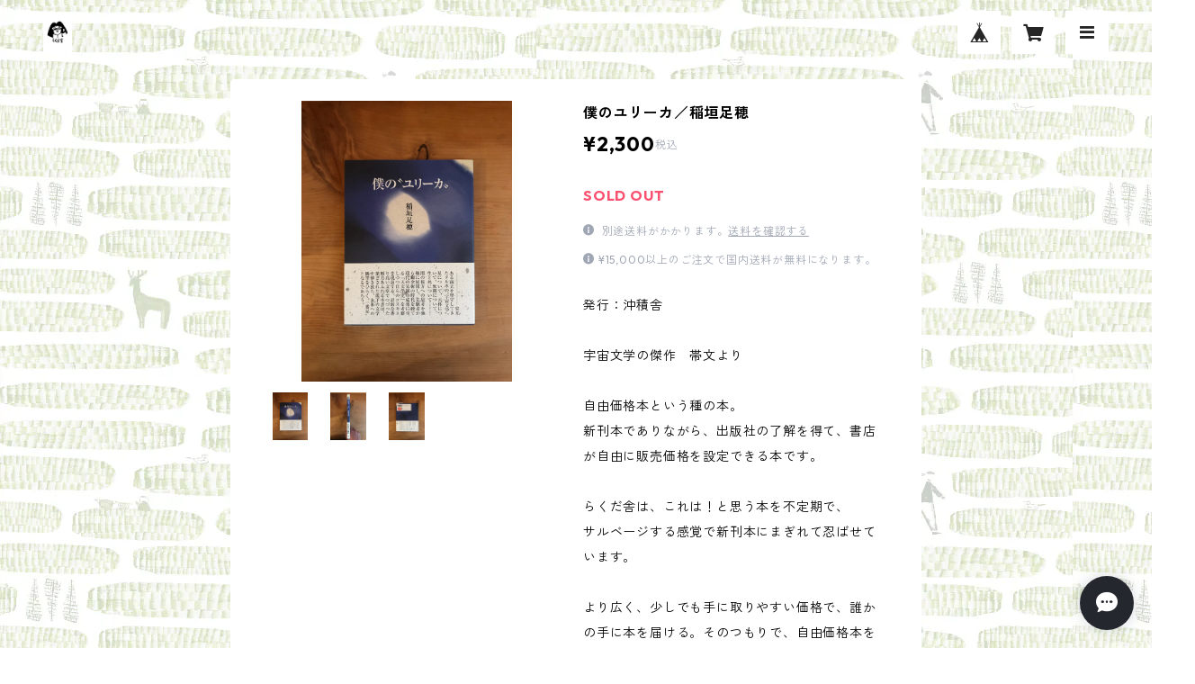

--- FILE ---
content_type: text/html; charset=UTF-8
request_url: https://www.rakudasha-shop.com/items/71674629/reviews?format=user&score=all&page=1
body_size: 4970
content:
				<li class="review01__listChild">
			<figure class="review01__itemInfo">
				<a href="/items/27367735" class="review01__imgWrap">
					<img src="https://baseec-img-mng.akamaized.net/images/item/origin/3dbe113dc566566b2c658b4d51d4581d.jpg?imformat=generic&q=90&im=Resize,width=146,type=normal" alt="フルーティーな梅のおいしさを凝縮　梅エキス 700ml【耕人舎】" class="review01__img">
				</a>
				<figcaption class="review01__item">
					<i class="review01__iconImg ico--good"></i>
					<p class="review01__itemName">フルーティーな梅のおいしさを凝縮　梅エキス 700ml【耕人舎】</p>
										<time datetime="2025-12-13" class="review01__date">2025/12/13</time>
				</figcaption>
			</figure><!-- /.review01__itemInfo -->
						<p class="review01__comment">昨年、88歳になる母から「これ、美味しいのよ」と梅エキスを少し分けてもらいました。半信半疑で自宅に持ち帰り、炭酸で割って飲んでみた瞬間──思わず声が出るほど驚きました。
「何これ、こんなに美味しいの？」と。想像をはるかに超える味で、一気に大好きになってしまいました。

その梅エキスも今年に入ってついに飲み切ってしまい、慌てて母に「また買ってほしい」と頼んだのですが、「もう買えないのよ」と言われ、ショックで胸がぎゅっとなりました。
どうしてももう一度あの味が飲みたくて、あちこち探し回り……。ようやく見つけた時には、本当に嬉しくてホッとしました。

今回は自分の分だけでなく、母や友人の分まで購入。
渡したみんなが「美味しい！」と喜んでくれて、その反応を見るたび、探し続けてよかったと心から思います。</p>
									<p class="review01__reply">とても嬉しいメッセージをありがとうございます！そこまでご愛飲いただいているとは！製造元の耕人舎の皆さんにも伝えますね。
ここ数年は梅の不作が続いていて、なかなかまとまった量が出せていないようです。今年も近い関係性をいかしながら、できるだけ途切れないようにお届けできればなと思っています。ゆっくりと皆さんで色川の味を楽しんでいただけたら嬉しいでうs。
今後とも、どうぞよろしくお願いします。</p>
					</li>
				<li class="review01__listChild">
			<figure class="review01__itemInfo">
				<a href="/items/70210311" class="review01__imgWrap">
					<img src="https://baseec-img-mng.akamaized.net/images/item/origin/9b9fc59c0adda0c38b3d99d881ee0fb8.jpg?imformat=generic&q=90&im=Resize,width=146,type=normal" alt="夜の木／シャーム、バーイー、ウルヴェーティ　青木恵都 訳【12刷】" class="review01__img">
				</a>
				<figcaption class="review01__item">
					<i class="review01__iconImg ico--good"></i>
					<p class="review01__itemName">夜の木／シャーム、バーイー、ウルヴェーティ　青木恵都 訳【12刷】</p>
										<time datetime="2025-04-24" class="review01__date">2025/04/24</time>
				</figcaption>
			</figure><!-- /.review01__itemInfo -->
						<p class="review01__comment">商品を受け取りました。
迅速に対応いただきありがとうございます。
期待以上に素敵な絵本で、手触りもインクの匂いも愛おしく感じるお品でした。大切にします！</p>
									<p class="review01__reply">お届けできて、僕たちも嬉しいです。
嬉しい言葉に改めて本を届ける喜びを感じています。ご丁寧なレビューをありがとうございます。</p>
					</li>
				<li class="review01__listChild">
			<figure class="review01__itemInfo">
				<a href="/items/70210311" class="review01__imgWrap">
					<img src="https://baseec-img-mng.akamaized.net/images/item/origin/9b9fc59c0adda0c38b3d99d881ee0fb8.jpg?imformat=generic&q=90&im=Resize,width=146,type=normal" alt="夜の木／シャーム、バーイー、ウルヴェーティ　青木恵都 訳【12刷】" class="review01__img">
				</a>
				<figcaption class="review01__item">
					<i class="review01__iconImg ico--good"></i>
					<p class="review01__itemName">夜の木／シャーム、バーイー、ウルヴェーティ　青木恵都 訳【12刷】</p>
										<time datetime="2025-04-20" class="review01__date">2025/04/20</time>
				</figcaption>
			</figure><!-- /.review01__itemInfo -->
						<p class="review01__comment">迅速に届けて頂きありがとうございます。
メッセージもとても嬉しかったです。
本は図書館でしか借りて読みませんが、夜の木は新聞の記事で知って今すぐに欲しくなり幸運にもらくだ舎で見つけてこうして手元に届きました。
とても良い本に出会う事が出来ました。</p>
									<p class="review01__reply">レビューをありがとうございます！そしてとても嬉しいお言葉を。
とてもゆっくりな歩みなので、翌日配送とかはもちろん、新刊を即売り切るといったこともできないのですが、それゆえに長く棚に置いてある本が、欲しいと思われた方に届けることができるのは、僕たちも嬉しいです。これからも、あの新刊まだある！みたいな本屋であれたらと思いますが、それを狙ってやるのは難しいので、いいなと思える本だけをずっと取り扱えるように、と思っています。機会があれば、また覗いてみてください！
レビュー本当に励みになりました。ありがとうございます。</p>
					</li>
				<li class="review01__listChild">
			<figure class="review01__itemInfo">
				<a href="/items/99116351" class="review01__imgWrap">
					<img src="https://baseec-img-mng.akamaized.net/images/item/origin/3339c6ba4be60d1d45a1b109204ebc2a.jpg?imformat=generic&q=90&im=Resize,width=146,type=normal" alt="南紀熊野 ROUTE42／著：へメンディンガー綾　写真：丸山由起" class="review01__img">
				</a>
				<figcaption class="review01__item">
					<i class="review01__iconImg ico--good"></i>
					<p class="review01__itemName">南紀熊野 ROUTE42／著：へメンディンガー綾　写真：丸山由起</p>
										<time datetime="2025-03-10" class="review01__date">2025/03/10</time>
				</figcaption>
			</figure><!-- /.review01__itemInfo -->
								</li>
				<li class="review01__listChild">
			<figure class="review01__itemInfo">
				<a href="/items/78783246" class="review01__imgWrap">
					<img src="https://baseec-img-mng.akamaized.net/images/item/origin/b9b710f7ebbdc0013a2b51406b458a5a.jpg?imformat=generic&q=90&im=Resize,width=146,type=normal" alt="【リトルプレスセット】二弐に２　思い蠢く。二〇〇年後の土になる。/らくだ舎出帆室" class="review01__img">
				</a>
				<figcaption class="review01__item">
					<i class="review01__iconImg ico--good"></i>
					<p class="review01__itemName">【リトルプレスセット】二弐に２　思い蠢く。二〇〇年後の土になる。/らくだ舎出帆室</p>
										<time datetime="2025-03-08" class="review01__date">2025/03/08</time>
				</figcaption>
			</figure><!-- /.review01__itemInfo -->
								</li>
				<li class="review01__listChild">
			<figure class="review01__itemInfo">
				<a href="/items/93685232" class="review01__imgWrap">
					<img src="https://baseec-img-mng.akamaized.net/images/item/origin/59632ca150b2f7a0080b6e393704f5a1.jpg?imformat=generic&q=90&im=Resize,width=146,type=normal" alt="らくだ舎の選書「川」" class="review01__img">
				</a>
				<figcaption class="review01__item">
					<i class="review01__iconImg ico--good"></i>
					<p class="review01__itemName">らくだ舎の選書「川」</p>
										<time datetime="2025-01-25" class="review01__date">2025/01/25</time>
				</figcaption>
			</figure><!-- /.review01__itemInfo -->
						<p class="review01__comment">興味のあるジャンルですが、なかなか自分では選ばない本を選書して頂いたと思います。丁寧に選書コメントも頂き、ありがとうございました。大切に読ませてもらいます🙏</p>
									<p class="review01__reply">ありがとうございます。
気持ちが動き、こうして選書をお願いしてみようとご連絡いただいたことが嬉しいです。
本を手に取る一つの呼び水になれば幸いです。
良き読書の時間を過ごしていただけることを願っています。</p>
					</li>
				<li class="review01__listChild">
			<figure class="review01__itemInfo">
				<a href="/items/95998031" class="review01__imgWrap">
					<img src="https://baseec-img-mng.akamaized.net/images/item/origin/d9376eb389c7e520f29d040df0efbeee.jpg?imformat=generic&q=90&im=Resize,width=146,type=normal" alt="人のさいご／医療法人社団プラタナス　桜新町アーバンクリニック" class="review01__img">
				</a>
				<figcaption class="review01__item">
					<i class="review01__iconImg ico--good"></i>
					<p class="review01__itemName">人のさいご／医療法人社団プラタナス　桜新町アーバンクリニック</p>
										<time datetime="2024-12-21" class="review01__date">2024/12/21</time>
				</figcaption>
			</figure><!-- /.review01__itemInfo -->
						<p class="review01__comment">とてもすてきな本です。
私は今年の春から要介護4の夫を介護保険の支援を受けながら自宅介護しております。
人のさいこ　誰しもにくるもの。静かに、読んでいます。</p>
									<p class="review01__reply">ありがとうございます。自宅介護、大変な場面もあるのだろうと推察します。お二人の時間がほんの少しでも心地よいものになる一助となったら嬉しいです。
旦那様はもちろん、ご自身の心身の健康を祈っております。</p>
					</li>
				<li class="review01__listChild">
			<figure class="review01__itemInfo">
				<a href="/items/92417312" class="review01__imgWrap">
					<img src="https://baseec-img-mng.akamaized.net/images/item/origin/fc904170ded7a7cf7ca864b13f2c4a0a.jpg?imformat=generic&q=90&im=Resize,width=146,type=normal" alt="【予約】しめ縄/棚田を守ろう会" class="review01__img">
				</a>
				<figcaption class="review01__item">
					<i class="review01__iconImg ico--good"></i>
					<p class="review01__itemName">【予約】しめ縄/棚田を守ろう会</p>
										<time datetime="2024-12-17" class="review01__date">2024/12/17</time>
				</figcaption>
			</figure><!-- /.review01__itemInfo -->
						<p class="review01__comment">素敵なしめ縄ですね。大切に飾らせていただきます。
ありがとうございます😊</p>
									<p class="review01__reply">ありがとうございます。棚田を守ろう会メンバーが企画して、住民有志が作ってくれています。良き新年を迎える一助になったら幸いです！
良いお年をお迎えください！</p>
					</li>
				<li class="review01__listChild">
			<figure class="review01__itemInfo">
				<a href="/items/67975243" class="review01__imgWrap">
					<img src="https://baseec-img-mng.akamaized.net/images/item/origin/489736c2e11dd3652a02835deabf0926.jpg?imformat=generic&q=90&im=Resize,width=146,type=normal" alt="【予約】2025縄文土偶カレンダー/さとうゆかり" class="review01__img">
				</a>
				<figcaption class="review01__item">
					<i class="review01__iconImg ico--good"></i>
					<p class="review01__itemName">【予約】2025縄文土偶カレンダー/さとうゆかり</p>
										<time datetime="2024-11-19" class="review01__date">2024/11/19</time>
				</figcaption>
			</figure><!-- /.review01__itemInfo -->
						<p class="review01__comment">3年目の購入です。悠久の歴史の中の私を考えながら
埴輪さんと対話してます。すてき　。</p>
									<p class="review01__reply">3年も！嬉しいです。日々の生活の中にするりと入り込む長い時間軸。さとうさんのカレンダーデザインも光る一冊です。今年も一年、どうぞよろしくお願いします！</p>
					</li>
				<li class="review01__listChild">
			<figure class="review01__itemInfo">
				<a href="/items/67975243" class="review01__imgWrap">
					<img src="https://baseec-img-mng.akamaized.net/images/item/origin/489736c2e11dd3652a02835deabf0926.jpg?imformat=generic&q=90&im=Resize,width=146,type=normal" alt="【予約】2025縄文土偶カレンダー/さとうゆかり" class="review01__img">
				</a>
				<figcaption class="review01__item">
					<i class="review01__iconImg ico--good"></i>
					<p class="review01__itemName">【予約】2025縄文土偶カレンダー/さとうゆかり</p>
										<time datetime="2024-11-17" class="review01__date">2024/11/17</time>
				</figcaption>
			</figure><!-- /.review01__itemInfo -->
						<p class="review01__comment">商品と共に心暖まるメッセージをありがとうございます。心がほっこり幸せな気持ちになりました。</p>
									<p class="review01__reply">こちらこそ、ありがとうございました。
そう言っていただけるのはとても嬉しいし、励みになります！</p>
					</li>
				<li class="review01__listChild">
			<figure class="review01__itemInfo">
				<a href="/items/89599266" class="review01__imgWrap">
					<img src="https://baseec-img-mng.akamaized.net/images/item/origin/64a8bb0569dd64974d6934333a7926cd.jpg?imformat=generic&q=90&im=Resize,width=146,type=normal" alt="生きとし生けるあなたに／真名井大介【サイン入】シリアルナンバー" class="review01__img">
				</a>
				<figcaption class="review01__item">
					<i class="review01__iconImg ico--good"></i>
					<p class="review01__itemName">生きとし生けるあなたに／真名井大介【サイン入】シリアルナンバー</p>
										<time datetime="2024-08-17" class="review01__date">2024/08/17</time>
				</figcaption>
			</figure><!-- /.review01__itemInfo -->
						<p class="review01__comment">何度も読み返して、お気に入りです。
いつも素敵なご紹介をありがとうございます。</p>
									<p class="review01__reply">ありがとうございます。改めて、本は読む人がいて初めて世界に立ち現れるものなんだなと思っています。こちらこそ、いつも気にかけてくださりありがとうございます。</p>
					</li>
				<li class="review01__listChild">
			<figure class="review01__itemInfo">
				<a href="/items/82995259" class="review01__imgWrap">
					<img src="https://baseec-img-mng.akamaized.net/images/item/origin/a6fa559f7890bf57992e598767beed14.jpg?imformat=generic&q=90&im=Resize,width=146,type=normal" alt="鳥のモチーフをあしらったフリーカップ（小）写真左/馬目隆広（マノメ工房）" class="review01__img">
				</a>
				<figcaption class="review01__item">
					<i class="review01__iconImg ico--good"></i>
					<p class="review01__itemName">鳥のモチーフをあしらったフリーカップ（小）写真左/馬目隆広（マノメ工房）</p>
										<time datetime="2024-07-22" class="review01__date">2024/07/22</time>
				</figcaption>
			</figure><!-- /.review01__itemInfo -->
						<p class="review01__comment">以前コーヒーカップを購入して今愛用しています。
こちらのカップも気に入りました。
小鳥が美しい。
意外に軽くて使い勝手が良いです。
ふっと心に引っかかったものにご縁を感じます。
いつもありがとうございます。</p>
									<p class="review01__reply">気に入って頂けてうれしいです。そうですね、馬目さんの器は、手に取った時にしっくりくる重みで、見た目ほどずっしりとしていないのが、軽やかでいいですね。ご縁を感じてもらえてありがたいです。こちらこそありがとうございます。</p>
					</li>
				<li class="review01__listChild">
			<figure class="review01__itemInfo">
				<a href="/items/88523040" class="review01__imgWrap">
					<img src="https://baseec-img-mng.akamaized.net/images/item/origin/ecad9e4d9c1ace2c28d19c33ed9de4d1.jpg?imformat=generic&q=90&im=Resize,width=146,type=normal" alt="パレスチナ オリーブオイル450g/ATJ(オルター・トレード・ジャパン）" class="review01__img">
				</a>
				<figcaption class="review01__item">
					<i class="review01__iconImg ico--good"></i>
					<p class="review01__itemName">パレスチナ オリーブオイル450g/ATJ(オルター・トレード・ジャパン）</p>
										<time datetime="2024-07-22" class="review01__date">2024/07/22</time>
				</figcaption>
			</figure><!-- /.review01__itemInfo -->
						<p class="review01__comment">オリーブオイルは毎日沢山食べています。良質なものを食べたくて今回購入してみました。まだ食べていませんが食べるのを楽しみにしてます。</p>
									<p class="review01__reply">ありがとうございます。価格的に毎日たくさん使いづらいオリーブオイルかもしれませんが、味はとてもおいしいと思います。気に入って頂けたら幸いです！</p>
					</li>
				<li class="review01__listChild">
			<figure class="review01__itemInfo">
				<a href="/items/58936816" class="review01__imgWrap">
					<img src="https://baseec-img-mng.akamaized.net/images/item/origin/03316f48baabf00b1aec67a283a1fbe2.jpg?imformat=generic&q=90&im=Resize,width=146,type=normal" alt="国産レモン（化学合成農薬・化学肥料不使用）／そこそこ農園・色川" class="review01__img">
				</a>
				<figcaption class="review01__item">
					<i class="review01__iconImg ico--good"></i>
					<p class="review01__itemName">国産レモン（化学合成農薬・化学肥料不使用）／そこそこ農園・色川</p>
										<time datetime="2024-03-13" class="review01__date">2024/03/13</time>
				</figcaption>
			</figure><!-- /.review01__itemInfo -->
								</li>
				<li class="review01__listChild">
			<figure class="review01__itemInfo">
				<a href="/items/58198297" class="review01__imgWrap">
					<img src="https://baseec-img-mng.akamaized.net/images/item/origin/fd793f2b33265c0cf7102db3f360682f.jpg?imformat=generic&q=90&im=Resize,width=146,type=normal" alt="荒木さんの餅" class="review01__img">
				</a>
				<figcaption class="review01__item">
					<i class="review01__iconImg ico--good"></i>
					<p class="review01__itemName">荒木さんの餅</p>
										<time datetime="2024-02-16" class="review01__date">2024/02/16</time>
				</figcaption>
			</figure><!-- /.review01__itemInfo -->
						<p class="review01__comment">とっても美味しいです。</p>
									<p class="review01__reply">ありがとうございます！荒木さんにもお伝えします。また来年のお目見えになりますが、毎年少しずつバージョンアップしています。ぜひ楽しみにしていてください。</p>
					</li>
				<li class="review01__listChild">
			<figure class="review01__itemInfo">
				<a href="/items/82837457" class="review01__imgWrap">
					<img src="https://baseec-img-mng.akamaized.net/images/item/origin/789f4121badb6379a6fa6729ea648be1.jpg?imformat=generic&q=90&im=Resize,width=146,type=normal" alt="淡いツートンが美しいマグカップ/馬目隆広（マノメ工房）" class="review01__img">
				</a>
				<figcaption class="review01__item">
					<i class="review01__iconImg ico--good"></i>
					<p class="review01__itemName">淡いツートンが美しいマグカップ/馬目隆広（マノメ工房）</p>
										<time datetime="2024-02-13" class="review01__date">2024/02/13</time>
				</figcaption>
			</figure><!-- /.review01__itemInfo -->
						<p class="review01__comment">もう一つの方とかわるがわる楽しんで使わせて頂いています。</p>
									<p class="review01__reply">ありがとうございます。生活のなかで使ってくださっているのが伝わり、嬉しいです。</p>
					</li>
				<li class="review01__listChild">
			<figure class="review01__itemInfo">
				<a href="/items/58936816" class="review01__imgWrap">
					<img src="https://baseec-img-mng.akamaized.net/images/item/origin/03316f48baabf00b1aec67a283a1fbe2.jpg?imformat=generic&q=90&im=Resize,width=146,type=normal" alt="国産レモン（化学合成農薬・化学肥料不使用）／そこそこ農園・色川" class="review01__img">
				</a>
				<figcaption class="review01__item">
					<i class="review01__iconImg ico--good"></i>
					<p class="review01__itemName">国産レモン（化学合成農薬・化学肥料不使用）／そこそこ農園・色川</p>
										<time datetime="2024-02-13" class="review01__date">2024/02/13</time>
				</figcaption>
			</figure><!-- /.review01__itemInfo -->
						<p class="review01__comment">毎日1個安心して食べております。昨年に引き続きありがとうございます。</p>
									<p class="review01__reply">毎日一つ、習慣のなかにそこそこ農園のレモンがあるのがありがたいです。今年は豊作のようですので、まだ少し用意ができるかもしれません。またご入用でしたら、お気軽におっしゃってください。</p>
					</li>
				<li class="review01__listChild">
			<figure class="review01__itemInfo">
				<a href="/items/82837697" class="review01__imgWrap">
					<img src="https://baseec-img-mng.akamaized.net/images/item/origin/d49d25a8a1428e8ddf9fc8bc84c219ac.jpg?imformat=generic&q=90&im=Resize,width=146,type=normal" alt="土と釉薬の質感を楽しむマグカップ/馬目隆広（マノメ工房）" class="review01__img">
				</a>
				<figcaption class="review01__item">
					<i class="review01__iconImg ico--good"></i>
					<p class="review01__itemName">土と釉薬の質感を楽しむマグカップ/馬目隆広（マノメ工房）</p>
										<time datetime="2024-02-13" class="review01__date">2024/02/13</time>
				</figcaption>
			</figure><!-- /.review01__itemInfo -->
						<p class="review01__comment">大変気に入りました。大事に使わせて頂いています。</p>
									<p class="review01__reply">そう言っていただけて嬉しいです。大事に、でも生活のなかでどんどん使っていただけたら嬉しく思います。器は、その人の暮らしの中で使われてこそ、と思っておりますので。早々に反応くださり、本当にありがとうございます。</p>
					</li>
				<li class="review01__listChild">
			<figure class="review01__itemInfo">
				<a href="/items/82403995" class="review01__imgWrap">
					<img src="https://baseec-img-mng.akamaized.net/images/item/origin/5ec9f91674d85ab744075dad00312062.png?imformat=generic&q=90&im=Resize,width=146,type=normal" alt="近代日本の文学史／伊藤整" class="review01__img">
				</a>
				<figcaption class="review01__item">
					<i class="review01__iconImg ico--good"></i>
					<p class="review01__itemName">近代日本の文学史／伊藤整</p>
										<time datetime="2024-01-30" class="review01__date">2024/01/30</time>
				</figcaption>
			</figure><!-- /.review01__itemInfo -->
								</li>
				<li class="review01__listChild">
			<figure class="review01__itemInfo">
				<a href="/items/58936816" class="review01__imgWrap">
					<img src="https://baseec-img-mng.akamaized.net/images/item/origin/03316f48baabf00b1aec67a283a1fbe2.jpg?imformat=generic&q=90&im=Resize,width=146,type=normal" alt="国産レモン（化学合成農薬・化学肥料不使用）／そこそこ農園・色川" class="review01__img">
				</a>
				<figcaption class="review01__item">
					<i class="review01__iconImg ico--good"></i>
					<p class="review01__itemName">国産レモン（化学合成農薬・化学肥料不使用）／そこそこ農園・色川</p>
										<time datetime="2024-01-18" class="review01__date">2024/01/18</time>
				</figcaption>
			</figure><!-- /.review01__itemInfo -->
						<p class="review01__comment">今年も品物の在庫が無くなるまで注文します。安心して毎日食べられて嬉しいですよね。</p>
									<p class="review01__reply">嬉しい言葉をありがとうございます。
見た目が悪いと言われる向きもありますが、自然栽培に近い栽培方法なので、どうしてもこうした見た目になります。でもそれが、ある意味証とも言えると思うので、安心して食べられる、と言ってくださるのは、本当にありがたいです。</p>
					</li>
		